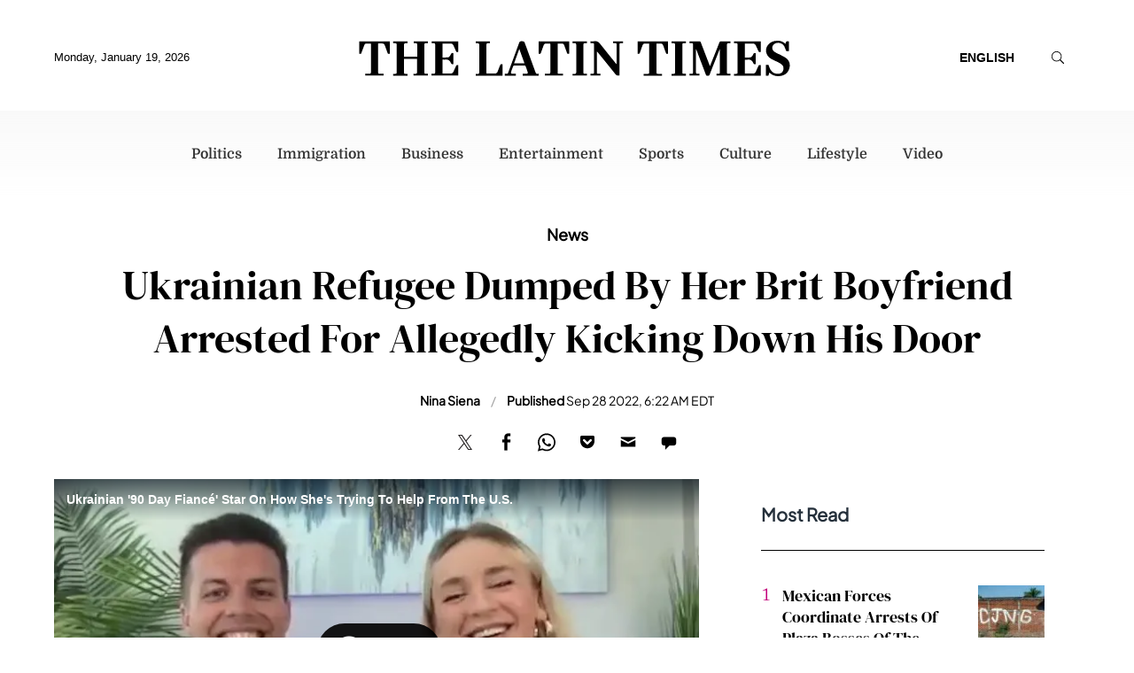

--- FILE ---
content_type: application/javascript
request_url: https://g.latintimes.com/front/js/counter.js?a=28
body_size: 1117
content:
function getOS(){let t=window.navigator.userAgent,n=window.navigator.platform,i=0;return -1!==["Macintosh","MacIntel","MacPPC","Mac68K"].indexOf(n)?i="3":/iPad|iPhone|iPod/.test(t)&&!window.MSStream?i="4":-1!==["Win32","Win64","Windows","WinCE"].indexOf(n)?i="1":/Android/.test(t)?i="2":/Linux/.test(n)?i="5":/\bCrOS\b/.test(t)&&(i="6"),i};function getBrowser(){if(-1!=(navigator.userAgent.indexOf("Opera")||navigator.userAgent.indexOf("OPR")))return"5";if(-1!=navigator.userAgent.indexOf("Edg"))return"4";if(-1!=navigator.userAgent.indexOf("Chrome"))return"1";if(-1!=navigator.userAgent.indexOf("Safari"))return"2";if(-1!=navigator.userAgent.indexOf("Firefox"))return"3";else if(-1!=navigator.userAgent.indexOf("MSIE")||!0==!!document.documentMode)return"6";else return"0"};
var SITE_DOMAIN = document.domain;if(document.domain==location.host){for(var l=document.domain.split("."),m="",k=1;k<l.length;k++)m+="."+l[k];SITE_DOMAIN=m.substr(1)}ibt_cter.callback = 'sys_callback';var sys_callback=function(a){console.log("stats counted")};function setCookie(a,e,c,b){var g="";if(c){var f=new Date;f.setTime(f.getTime()+864E5*c);f="; expires="+f.toGMTString();b&&(g=";domain="+b)}document.cookie=a+"="+e+f+g+"; path=/"}function getCookie(a){a+="=";for(var e=document.cookie.split(";"),c=0;c<e.length;c++){for(var b=e[c];" "==b.charAt(0);)b=b.substring(1,b.length);if(0==b.indexOf(a))return b.substring(a.length,b.length)}return null}var stats_str = '';var news_counter=function(a){var  e=a.what||"",c=a.a_id||0,b=a.r_id||0,g=a.c_id||0,f=a.c_url||"",n=a.a_editor||1,p=a.c_country||"",d=a.referer||"",qq=a.device||"",ts=a.ts||"nonpromoted",pr=a.promo||"",from=a.from||"";if(e){d&&"0"!=d||(d=document.referrer);location.href!=d&&setCookie("orir",document.referrer,.02);!d&&getCookie("orir")&&(d=getCookie("orir"));!d&&location.search&&getUrlParameters&&"function"==typeof getUrlParameters&&getUrlParameters(location.search.substr(1));
var r=getCookie("cds1")?0:1,t=getCookie("cus1")?0:1,q=getCookie("cmx1")?0:1,h=document.createElement("script");setCookie("cds1",1,12/24,SITE_DOMAIN);setCookie("cus1",1,24/24,SITE_DOMAIN);setCookie("cmx1",1,20,SITE_DOMAIN);var xezeey=Math.random();setCookie('ustats',xezeey,20,SITE_DOMAIN);
stats_str = "&site_id="+a.site_id+"&c_what="+e+"&a_id="+c+"&r_id="+b+"&c_id="+g+"&c_url="+f+"&referer="+encodeURIComponent(d)+"&device="+qq+"&a_editor="+n+"&c_country="+p+"&xz=5&from="+from+"&zyx=2&c_uque="+r+"&c_ruque="+t+"&c_visits="+q+"&c_ts="+ts+"&c_promo="+pr+"&c_system="+getOS()+"&c_browser="+getBrowser()+"&c_agent="+navigator.userAgent;
h.setAttribute("src",a.oaurl+"/counter/article?ack="+a.callback+stats_str);h.setAttribute("async",!0);
if(getCookie('ustats')==xezeey){document.body.appendChild(h);}}};var oa_counter=function(a) {var h=document.createElement("script");  h.setAttribute("src",a.statsurl+"/counter/article?ack="+a.callback+stats_str);  h.setAttribute("async",!0);document.body.appendChild(h);};var oa_callback=function(a){console.log("OA stats counted")};
/*doFir.push(function(){jQuery(document).ready(function(){*/"undefined"!=typeof ibt_cter&&top==window&&-1<location.href.indexOf(SITE_DOMAIN)&&news_counter(ibt_cter);/*ibt_cter.callback = 'oa_callback';"undefined"!=typeof ibt_cter&&top==window&&oa_counter(ibt_cter);*//*});});*/
